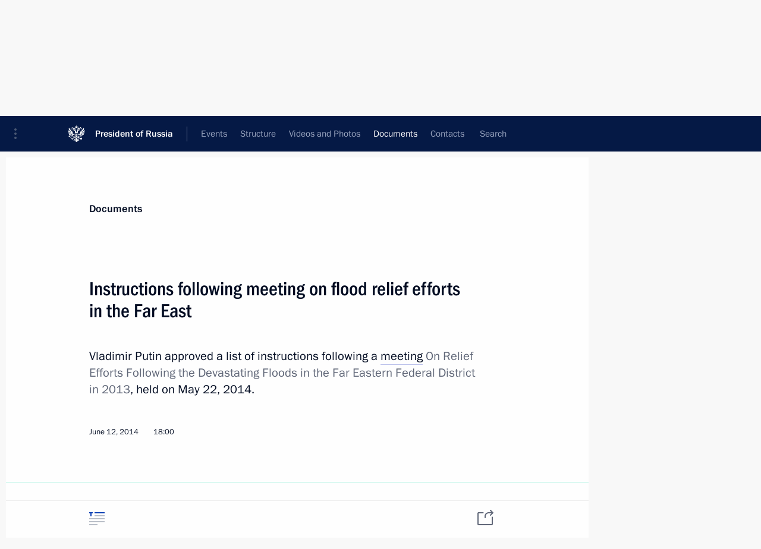

--- FILE ---
content_type: text/html; charset=UTF-8
request_url: http://en.kremlin.ru/acts/assignments/orders/by-date/12.06.2014
body_size: 7045
content:
<!doctype html> <!--[if lt IE 7 ]> <html class="ie6" lang="en"> <![endif]--> <!--[if IE 7 ]> <html class="ie7" lang="en"> <![endif]--> <!--[if IE 8 ]> <html class="ie8" lang="en"> <![endif]--> <!--[if IE 9 ]> <html class="ie9" lang="en"> <![endif]--> <!--[if gt IE 8]><!--> <html lang="en" class="no-js" itemscope="itemscope" xmlns="http://www.w3.org/1999/xhtml" itemtype="http://schema.org/CollectionPage" prefix="og: http://ogp.me/ns# video: http://ogp.me/ns/video# ya: http://webmaster.yandex.ru/vocabularies/"> <!--<![endif]--> <head> <meta charset="utf-8"/> <title itemprop="name">Presidential Instructions ∙ Documents ∙ President of Russia</title> <meta name="description" content=""/> <meta name="keywords" content=""/> <meta itemprop="inLanguage" content="en"/> <meta name="msapplication-TileColor" content="#091a42"> <meta name="theme-color" content="#ffffff"> <meta name="theme-color" content="#091A42" />  <meta name="viewport" content="width=device-width,initial-scale=1,minimum-scale=0.7,ya-title=#061a44"/>  <meta name="apple-mobile-web-app-capable" content="yes"/> <meta name="apple-mobile-web-app-title" content="President of Russia"/> <meta name="format-detection" content="telephone=yes"/> <meta name="apple-mobile-web-app-status-bar-style" content="default"/>  <meta name="msapplication-TileColor" content="#061a44"/> <meta name="msapplication-TileImage" content="/static/mstile-144x144.png"/> <meta name="msapplication-allowDomainApiCalls" content="true"/> <meta name="msapplication-starturl" content="/"/> <meta name="theme-color" content="#061a44"/> <meta name="application-name" content="President of Russia"/>   <meta property="og:site_name" content="President of Russia"/>  <meta name="twitter:site" content="@KremlinRussia_E"/>       <link rel="icon" type="image/png" href="/static/favicon-32x32.png" sizes="32x32"/>   <link rel="icon" type="image/png" href="/static/favicon-96x96.png" sizes="96x96"/>   <link rel="icon" type="image/png" href="/static/favicon-16x16.png" sizes="16x16"/>    <link rel="icon" type="image/png" href="/static/android-chrome-192x192.png" sizes="192x192"/> <link rel="manifest" href="/static/en/manifest.json"/>         <link rel="apple-touch-icon" href="/static/apple-touch-icon-57x57.png" sizes="57x57"/>   <link rel="apple-touch-icon" href="/static/apple-touch-icon-60x60.png" sizes="60x60"/>   <link rel="apple-touch-icon" href="/static/apple-touch-icon-72x72.png" sizes="72x72"/>   <link rel="apple-touch-icon" href="/static/apple-touch-icon-76x76.png" sizes="76x76"/>   <link rel="apple-touch-icon" href="/static/apple-touch-icon-114x114.png" sizes="114x114"/>   <link rel="apple-touch-icon" href="/static/apple-touch-icon-120x120.png" sizes="120x120"/>   <link rel="apple-touch-icon" href="/static/apple-touch-icon-144x144.png" sizes="144x144"/>   <link rel="apple-touch-icon" href="/static/apple-touch-icon-152x152.png" sizes="152x152"/>   <link rel="apple-touch-icon" href="/static/apple-touch-icon-180x180.png" sizes="180x180"/>               <link rel="stylesheet" type="text/css" media="all" href="/static/css/screen.css?ba15e963ac"/> <link rel="stylesheet" href="/static/css/print.css" media="print"/>  <!--[if lt IE 9]> <link rel="stylesheet" href="/static/css/ie8.css"/> <script type="text/javascript" src="/static/js/vendor/html5shiv.js"></script> <script type="text/javascript" src="/static/js/vendor/respond.src.js"></script> <script type="text/javascript" src="/static/js/vendor/Konsole.js"></script> <![endif]--> <!--[if lte IE 9]> <link rel="stylesheet" href="/static/css/ie9.css"/> <script type="text/javascript" src="/static/js/vendor/ierange-m2.js"></script> <![endif]--> <!--[if lte IE 6]> <link rel="stylesheet" href="/static/css/ie6.css"/> <![endif]--> <link rel="alternate" type="text/html" hreflang="ru" href="http://kremlin.ru/acts/assignments/orders/by-date/12.06.2014"/>   <link rel="author" href="/about"/> <link rel="home" href="/"/> <link rel="search" href="/opensearch.xml" title="President of Russia" type="application/opensearchdescription+xml"/> <script type="text/javascript">
window.config = {staticUrl: '/static/',mediaUrl: 'http://static.kremlin.ru/media/',internalDomains: 'kremlin.ru|uznai-prezidenta.ru|openkremlin.ru|президент.рф|xn--d1abbgf6aiiy.xn--p1ai'};
</script></head> <body class=""> <div class="header" itemscope="itemscope" itemtype="http://schema.org/WPHeader" role="banner"> <div class="topline topline__menu"> <a class="topline__toggleaside" accesskey="=" aria-label="Portal Menu" role="button" href="#sidebar" title="Portal Menu"><i></i></a> <div class="topline__in"> <a href="/" class="topline__head" rel="home" accesskey="1" data-title="President of Russia"> <i class="topline__logo"></i>President of Russia</a> <div class="topline__togglemore" data-url="/mobile-menu"> <i class="topline__togglemore_button"></i> </div> <div class="topline__more"> <nav aria-label="Main menu"> <ul class="nav"><li class="nav__item" itemscope="itemscope" itemtype="http://schema.org/SiteNavigationElement"> <a href="/events/president/news" class="nav__link" accesskey="2" itemprop="url"><span itemprop="name">Events</span></a> </li><li class="nav__item" itemscope="itemscope" itemtype="http://schema.org/SiteNavigationElement"> <a href="/structure/president" class="nav__link" accesskey="3" itemprop="url"><span itemprop="name">Structure</span></a> </li><li class="nav__item" itemscope="itemscope" itemtype="http://schema.org/SiteNavigationElement"> <a href="/multimedia/video" class="nav__link" accesskey="4" itemprop="url"><span itemprop="name">Videos and Photos</span></a> </li><li class="nav__item" itemscope="itemscope" itemtype="http://schema.org/SiteNavigationElement"> <a href="/acts/news" class="nav__link is-active" accesskey="5" itemprop="url"><span itemprop="name">Documents</span></a> </li><li class="nav__item" itemscope="itemscope" itemtype="http://schema.org/SiteNavigationElement"> <a href="/contacts" class="nav__link" accesskey="6" itemprop="url"><span itemprop="name">Contacts</span></a> </li> <li class="nav__item last" itemscope="itemscope" itemtype="http://schema.org/SiteNavigationElement"> <a class="nav__link nav__link_search" href="/search" accesskey="7" itemprop="url" title="Global website search"> <span itemprop="name">Search</span> </a> </li>  </ul> </nav> </div> </div> </div>  <div class="search"> <ul class="search__filter"> <li class="search__filter__item is-active"> <a class="search_without_filter">Search this website</a> </li>   </ul> <div class="search__in">   <form name="search" class="form search__form simple_search form_special" method="get" action="/search" tabindex="-1" role="search" > <fieldset>  <input type="hidden" name="section" class="search__section_value"/> <input type="hidden" name="since" class="search__since_value"/> <input type="hidden" name="till" class="search__till_value"/> <span class="form__field input_wrapper"> <input type="text" name="query" class="search__form__input" id="search__form__input" lang="en" accesskey="-"  required="required" size="74" title="Enter search" autocomplete="off" data-autocomplete-words-url="/_autocomplete/words" data-autocomplete-url="/_autocomplete"/> <i class="search_icon"></i> <span class="text_overflow__limiter"></span> </span> <span class="form__field button__wrapper">  <button id="search-simple-search-button" class="submit search__form__button">Search</button> </span> </fieldset> </form>   </div> </div>  <div class="topline_nav_mobile"></div>  </div> <div class="main-wrapper"> <div class="subnav-view" role="complementary" aria-label="Additional menu">      <div class="content content_subnav acts">   <div class="wrapfix__holder wrapfix__holder_small"> <div class="wrapfix wrapfix_acts">  <div class="content_top__wrap">  <div class="content__in">   <a class="dateblock" data-url="/acts/assignments/orders/calendar/YEAR" data-date-url="/acts/assignments/orders/by-date/DATE" data-max="2026-01-21" data-min="2008-06-09" data-format="mmmm, yyyy" data-value="2014-06-12" href="#focus" role="button"> <span class="special-hidden">Calendar:</span>June, 2014</a>   <div role="navigation" aria-label="First level submenu"> <ul class="subnav"> assignments<li class="" itemscope="itemscope" itemtype="http://schema.org/SiteNavigationElement"> <a class=" " href="/acts/news" itemprop="url"> <span itemprop="name">News</span> </a> </li><li class="is-last" itemscope="itemscope" itemtype="http://schema.org/SiteNavigationElement"> <a class="is-active " href="/acts/assignments/orders" itemprop="url"> <span itemprop="name">Presidential Instructions</span> </a> </li></ul> </div> </div>   <div class="gradient-shadow"></div>  </div> </div> </div>     </div> </div> <div class="wrapsite"> <div class="content-view" role="main"> <div class="content content_main" data-section="Presidential Instructions" data-section-href="/acts/assignments/orders"> <div class="content__in">  <div class="events"> <a href="/acts/assignments/orders/page/35" class="button button_white more more-prev" rel="prev" accesskey="p">Next</a><div class="entry-content lister-page" role="list" data-url-template="/acts/assignments/orders/page/PAGE" data-base-url="/acts/assignments/orders" data-path="/acts/assignments/orders/by-date/12.06.2014" data-page="36" data-pages="46">     <h2 class="events__title"> <time datetime="2014-06-12">June 12, 2014, Thursday</time> </h2>  <div class="hentry hentry_event hentry_long" data-id="45922" role="listitem"> <h3 class="hentry__title hentry__title_special"> <a href="/acts/assignments/orders/45922" rel="bookmark" itemprop="url"><span class="entry-title p-name" itemprop="name">Instructions following meeting on flood relief efforts in the Far East</span>   <span class="hentry__meta"> <time datetime="2014-06-12">June 12, 2014, 18:00</time>  </span>  </a> </h3> </div>      <h2 class="events__title"> <time datetime="2014-06-11">June 11, 2014, Wednesday</time> </h2>  <div class="hentry hentry_event hentry_long" data-id="45901" role="listitem"> <h3 class="hentry__title hentry__title_special"> <a href="/acts/assignments/orders/45901" rel="bookmark" itemprop="url"><span class="entry-title p-name" itemprop="name">Instructions following a meeting on relief efforts after flooding in Altai, Khakassia and Tyva</span>   <span class="hentry__meta"> <time datetime="2014-06-11">June 11, 2014, 18:00</time>  </span>  </a> </h3> </div>      <h2 class="events__title"> <time datetime="2014-06-03">June 3, 2014, Tuesday</time> </h2>  <div class="hentry hentry_event hentry_long" data-id="45867" role="listitem"> <h3 class="hentry__title hentry__title_special"> <a href="/acts/assignments/orders/45867" rel="bookmark" itemprop="url"><span class="entry-title p-name" itemprop="name">Instructions on building a perinatal centre in Primorye Territory</span>   <span class="hentry__meta"> <time datetime="2014-06-03">June 3, 2014, 18:30</time>  </span>  </a> </h3> </div>      <h2 class="events__title"> <time datetime="2014-05-27">May 27, 2014, Tuesday</time> </h2>  <div class="hentry hentry_event hentry_long" data-id="45814" role="listitem"> <h3 class="hentry__title hentry__title_special"> <a href="/acts/assignments/orders/45814" rel="bookmark" itemprop="url"><span class="entry-title p-name" itemprop="name">Instructions following meeting with Federation of Independent Trade Unions of Russia</span>   <span class="hentry__meta"> <time datetime="2014-05-27">May 27, 2014, 18:20</time>  </span>  </a> </h3> </div>      <h2 class="events__title"> <time datetime="2014-05-26">May 26, 2014, Monday</time> </h2>  <div class="hentry hentry_event hentry_long" data-id="45813" role="listitem"> <h3 class="hentry__title hentry__title_special"> <a href="/acts/assignments/orders/45813" rel="bookmark" itemprop="url"><span class="entry-title p-name" itemprop="name">Instructions following meeting with Russian Popular Front members</span>   <span class="hentry__meta"> <time datetime="2014-05-26">May 26, 2014, 18:00</time>  </span>  </a> </h3> </div>     <div class="hentry hentry_event hentry_long" data-id="45812" role="listitem"> <h3 class="hentry__title hentry__title_special"> <a href="/acts/assignments/orders/45812" rel="bookmark" itemprop="url"><span class="entry-title p-name" itemprop="name">Instructions following meeting of Commission for Monitoring Targeted Socioeconomic Development Achievement Indicators in Russia</span>   <span class="hentry__meta"> <time datetime="2014-05-26">May 26, 2014, 17:20</time>  </span>  </a> </h3> </div>     <div class="hentry hentry_event hentry_long" data-id="25368" role="listitem"> <h3 class="hentry__title hentry__title_special"> <a href="/acts/assignments/orders/25368" rel="bookmark" itemprop="url"><span class="entry-title p-name" itemprop="name">Instructions following meeting with Council of Legislators</span>   <span class="hentry__meta"> <time datetime="2014-05-26">May 26, 2014, 10:40</time>  </span>  </a> </h3> </div>      <h2 class="events__title"> <time datetime="2014-05-22">May 22, 2014, Thursday</time> </h2>  <div class="hentry hentry_event hentry_long" data-id="21112" role="listitem"> <h3 class="hentry__title hentry__title_special"> <a href="/acts/assignments/orders/21112" rel="bookmark" itemprop="url"><span class="entry-title p-name" itemprop="name">Instructions on improving quality of higher education</span>   <span class="hentry__meta"> <time datetime="2014-05-22">May 22, 2014, 19:00</time>  </span>  </a> </h3> </div>      <h2 class="events__title"> <time datetime="2014-05-21">May 21, 2014, Wednesday</time> </h2>  <div class="hentry hentry_event hentry_long" data-id="21388" role="listitem"> <h3 class="hentry__title hentry__title_special"> <a href="/acts/assignments/orders/21388" rel="bookmark" itemprop="url"><span class="entry-title p-name" itemprop="name">Instructions on developing fisheries industry</span>   <span class="hentry__meta"> <time datetime="2014-05-21">May 21, 2014, 19:30</time>  </span>  </a> </h3> </div>     <div class="hentry hentry_event hentry_long" data-id="21113" role="listitem"> <h3 class="hentry__title hentry__title_special"> <a href="/acts/assignments/orders/21113" rel="bookmark" itemprop="url"><span class="entry-title p-name" itemprop="name">Instructions following meeting with Government members</span>   <span class="hentry__meta"> <time datetime="2014-05-21">May 21, 2014, 19:00</time>  </span>  </a> </h3> </div>      <h2 class="events__title"> <time datetime="2014-05-14">May 14, 2014, Wednesday</time> </h2>  <div class="hentry hentry_event hentry_long" data-id="23900" role="listitem"> <h3 class="hentry__title hentry__title_special"> <a href="/acts/assignments/orders/23900" rel="bookmark" itemprop="url"><span class="entry-title p-name" itemprop="name">Instructions on additional measures to stimulate economic growth</span>   <span class="hentry__meta"> <time datetime="2014-05-14">May 14, 2014, 20:00</time>  </span>  </a> </h3> </div>      <h2 class="events__title"> <time datetime="2014-05-07">May 7, 2014, Wednesday</time> </h2>  <div class="hentry hentry_event hentry_long" data-id="21014" role="listitem"> <h3 class="hentry__title hentry__title_special"> <a href="/acts/assignments/orders/21014" rel="bookmark" itemprop="url"><span class="entry-title p-name" itemprop="name">Instructions following meeting with Presidential Plenipotentiary Envoys to Federal Districts</span>   <span class="hentry__meta"> <time datetime="2014-05-07">May 7, 2014, 12:00</time>  </span>  </a> </h3> </div>      <h2 class="events__title"> <time datetime="2014-05-06">May 6, 2014, Tuesday</time> </h2>  <div class="hentry hentry_event hentry_long" data-id="20966" role="listitem"> <h3 class="hentry__title hentry__title_special"> <a href="/acts/assignments/orders/20966" rel="bookmark" itemprop="url"><span class="entry-title p-name" itemprop="name">Instructions following meeting of the State Council and the Council for the Implementation of Priority National Projects and Demographic Policy</span>   <span class="hentry__meta"> <time datetime="2014-05-06">May 6, 2014, 11:00</time>  </span>  </a> </h3> </div>      <h2 class="events__title"> <time datetime="2014-04-28">April 28, 2014, Monday</time> </h2>  <div class="hentry hentry_event hentry_long" data-id="20883" role="listitem"> <h3 class="hentry__title hentry__title_special"> <a href="/acts/assignments/orders/20883" rel="bookmark" itemprop="url"><span class="entry-title p-name" itemprop="name">Instructions following Media Forum of Independent Regional and Local Media</span>   <span class="hentry__meta"> <time datetime="2014-04-28">April 28, 2014, 13:50</time>  </span>  </a> </h3> </div>      <h2 class="events__title"> <time datetime="2014-04-25">April 25, 2014, Friday</time> </h2>  <div class="hentry hentry_event hentry_long" data-id="20863" role="listitem"> <h3 class="hentry__title hentry__title_special"> <a href="/acts/assignments/orders/20863" rel="bookmark" itemprop="url"><span class="entry-title p-name" itemprop="name">Instructions following direct line with the President</span>   <span class="hentry__meta"> <time datetime="2014-04-25">April 25, 2014, 10:00</time>  </span>  </a> </h3> </div>      <h2 class="events__title"> <time datetime="2014-04-22">April 22, 2014, Tuesday</time> </h2>  <div class="hentry hentry_event hentry_long" data-id="20841" role="listitem"> <h3 class="hentry__title hentry__title_special"> <a href="/acts/assignments/orders/20841" rel="bookmark" itemprop="url"><span class="entry-title p-name" itemprop="name">Instructions to develop transportation and water supply in Crimea</span>   <span class="hentry__meta"> <time datetime="2014-04-22">April 22, 2014, 10:30</time>  </span>  </a> </h3> </div>      <h2 class="events__title"> <time datetime="2014-04-12">April 12, 2014, Saturday</time> </h2>  <div class="hentry hentry_event hentry_long" data-id="20792" role="listitem"> <h3 class="hentry__title hentry__title_special"> <a href="/acts/assignments/orders/20792" rel="bookmark" itemprop="url"><span class="entry-title p-name" itemprop="name">Instructions following a meeting with Government members</span>   <span class="hentry__meta"> <time datetime="2014-04-12">April 12, 2014, 12:00</time>  </span>  </a> </h3> </div>      <h2 class="events__title"> <time datetime="2014-04-10">April 10, 2014, Thursday</time> </h2>  <div class="hentry hentry_event hentry_long" data-id="20771" role="listitem"> <h3 class="hentry__title hentry__title_special"> <a href="/acts/assignments/orders/20771" rel="bookmark" itemprop="url"><span class="entry-title p-name" itemprop="name">List of instructions concerning formalisation of Russia’s rights to the continental shelf in the northern and central Sea of Okhotsk</span>   <span class="hentry__meta"> <time datetime="2014-04-10">April 10, 2014, 13:20</time>  </span>  </a> </h3> </div>      <h2 class="events__title"> <time datetime="2014-04-08">April 8, 2014, Tuesday</time> </h2>  <div class="hentry hentry_event hentry_long" data-id="20757" role="listitem"> <h3 class="hentry__title hentry__title_special"> <a href="/acts/assignments/orders/20757" rel="bookmark" itemprop="url"><span class="entry-title p-name" itemprop="name">List of instructions following meeting of Council for the Development of Physical Culture and Sport</span>   <span class="hentry__meta"> <time datetime="2014-04-08">April 8, 2014, 12:20</time>  </span>  </a> </h3> </div>      <h2 class="events__title"> <time datetime="2014-03-23">March 23, 2014, Sunday</time> </h2>  <div class="hentry hentry_event hentry_long" data-id="20630" role="listitem"> <h3 class="hentry__title hentry__title_special"> <a href="/acts/assignments/orders/20630" rel="bookmark" itemprop="url"><span class="entry-title p-name" itemprop="name">Instructions to ministries and agencies following Crimea and Sevastopol’s entry into the Russian Federation</span>   <span class="hentry__meta"> <time datetime="2014-03-23">March 23, 2014, 10:00</time>  </span>  </a> </h3> </div>  </div><a href="/acts/assignments/orders/page/37" class="button button_green more more-next" rel="next" accesskey="n">Previous</a>  </div> </div> </div><div class="promoted" role="region" aria-label="Важная новость"> <div class="promoted__in"> <a href="http://en.kremlin.ru/events/president/news/78815" class="promoted__entry"> <div class="promoted__block"> <h3 class="promoted__title one_line">Results of the Year with Vladimir Putin</h3> <div class="promoted__image" aria-hidden="true"><img class="promoted__pic" src="http://static.kremlin.ru/media/events/highlight-images/index/fzEDJwEHYA9iFG4u4xT5AgHnFbZd1gP2.jpg" srcset="http://static.kremlin.ru/media/events/highlight-images/index/fzEDJwEHYA9iFG4u4xT5AgHnFbZd1gP2.jpg 1x,http://static.kremlin.ru/media/events/highlight-images/index2x/u2gcuc9XLXBfFrCcHWk63NlAXhnM5RyA.jpg 2x" style="background:rgb(42, 29, 47);background:linear-gradient(90deg, #2a1d2f 0%, rgba(42,29,47,0) 100%),linear-gradient(270deg, #5e83f4 0%, rgba(94,131,244,0) 100%),linear-gradient(180deg, #f3d7d3 0%, rgba(243,215,211,0) 100%),linear-gradient(0deg, #935363 0%, rgba(147,83,99,0) 100%);"  width="140" height="100" alt="Results of the Year with Vladimir Putin"/></div> <span class="promoted__date"> December 19, 2025</span> </div> </a> </div> <div class="gradient-shadow"></div> </div> </div><div class="footer" id="footer" itemscope="itemscope" itemtype="http://schema.org/WPFooter"> <div class="footer__in"> <div role="complementary" aria-label="Portal Menu"> <div class="footer__mobile"> <a href="/"> <i class="footer__logo_mob"></i> <div class="mobile_title">President of Russia</div> <div class="mobile_caption">Mobile version</div> </a> </div> <div class="footer__col col_mob"> <h2 class="footer_title">President's<br/>website<br/>sections</h2> <ul class="footer_list nav_mob"><li class="footer_list_item" itemscope="itemscope" itemtype="http://schema.org/SiteNavigationElement"> <a href="/events/president/news"  itemprop="url"> <span itemprop="name">Events</span> </a> </li> <li class="footer_list_item" itemscope="itemscope" itemtype="http://schema.org/SiteNavigationElement"> <a href="/structure/president"  itemprop="url"> <span itemprop="name">Structure</span> </a> </li> <li class="footer_list_item" itemscope="itemscope" itemtype="http://schema.org/SiteNavigationElement"> <a href="/multimedia/video"  itemprop="url"> <span itemprop="name">Videos and Photos</span> </a> </li> <li class="footer_list_item" itemscope="itemscope" itemtype="http://schema.org/SiteNavigationElement"> <a href="/acts/news"  class="is-active" itemprop="url"> <span itemprop="name">Documents</span> </a> </li> <li class="footer_list_item" itemscope="itemscope" itemtype="http://schema.org/SiteNavigationElement"> <a href="/contacts"  itemprop="url"> <span itemprop="name">Contacts</span> </a> </li>  <li class="footer__search footer_list_item footer__search_open" itemscope="itemscope" itemtype="http://schema.org/SiteNavigationElement"> <a href="/search" itemprop="url"> <i></i> <span itemprop="name">Search</span> </a> </li> <li class="footer__search footer_list_item footer__search_hidden" itemscope="itemscope" itemtype="http://schema.org/SiteNavigationElement"> <a href="/search" itemprop="url"> <i></i> <span itemprop="name">Search</span> </a> </li> <li class="footer__smi footer_list_item" itemscope="itemscope" itemtype="http://schema.org/SiteNavigationElement"> <a href="/press/announcements" itemprop="url" class="is-special"><i></i><span itemprop="name">For the Media</span></a> </li> <li class="footer_list_item" itemscope="itemscope" itemtype="http://schema.org/SiteNavigationElement"> <a href="/subscribe" itemprop="url"><i></i><span itemprop="name">Subscribe</span></a> </li> <li class="footer_list_item hidden_mob" itemscope="itemscope" itemtype="http://schema.org/SiteNavigationElement"> <a href="/catalog/glossary" itemprop="url" rel="glossary"><span itemprop="name">Directory</span></a> </li> </ul> <ul class="footer_list"> <li class="footer__special" itemscope="itemscope" itemtype="http://schema.org/SiteNavigationElement"> <a href="http://en.special.kremlin.ru/events/president/news" itemprop="url" class="is-special no-warning"><i></i><span itemprop="name">Version for People with Disabilities</span></a> </li> </ul> <ul class="footer_list nav_mob"> <li itemscope="itemscope" itemtype="http://schema.org/SiteNavigationElement" class="language footer_list_item">   <a href="http://kremlin.ru/acts/assignments/orders/by-date/12.06.2014" rel="alternate" hreflang="ru" itemprop="url" class=" no-warning"> <span itemprop="name"> Русский </span> </a> <meta itemprop="inLanguage" content="ru"/>   </li> </ul> </div> <div class="footer__col"> <h2 class="footer_title">President's<br/>website<br/>resources</h2> <ul class="footer_list"> <li class="footer__currentsite footer_list_item" itemscope="itemscope" itemtype="http://schema.org/SiteNavigationElement"> <a href="/" itemprop="url">President of Russia<span itemprop="name">Current resource</span> </a> </li> <li class="footer_list_item"> <a href="http://kremlin.ru/acts/constitution" class="no-warning">The Constitution of Russia</a> </li> <li class="footer_list_item"> <a href="http://en.flag.kremlin.ru/" class="no-warning" rel="external">State Insignia</a> </li> <li class="footer_list_item"> <a href="https://en.letters.kremlin.ru/" class="no-warning" rel="external">Address an appeal to the President</a> </li>  <li class="footer_list_item"> <a href="http://en.putin.kremlin.ru/" class="no-warning" rel="external">Vladimir Putin’s Personal Website</a> </li>  </ul> </div> <div class="footer__col"> <h2 class="footer_title">Official Internet Resources<br/>of the President of Russia</h2> <ul class="footer_list"> <li class="footer_list_item"> <a href="https://t.me/news_kremlin_eng" rel="me" target="_blank">Telegram Channel</a> </li>  <li class="footer_list_item"> <a href="https://rutube.ru/u/kremlin/" rel="me" target="_blank">Rutube Channel</a> </li> <li class="footer_list_item"> <a href="http://www.youtube.ru/user/kremlin" rel="me" target="_blank">YouTube Channel</a> </li> </ul> </div>  <div class="footer__col footer__col_last"> <h2 class="footer_title">Legal<br/>and technical<br/>information</h2> <ul class="footer_list technical_info"> <li class="footer_list_item" itemscope="itemscope" itemtype="http://schema.org/SiteNavigationElement"> <a href="/about" itemprop="url"> <span itemprop="name">About website</span> </a> </li> <li class="footer_list_item" itemscope="itemscope" itemtype="http://schema.org/SiteNavigationElement"> <a href="/about/copyrights" itemprop="url"><span itemprop="name">Using website content</span></a> </li> <li class="footer_list_item" itemscope="itemscope" itemtype="http://schema.org/SiteNavigationElement"> <a href="/about/privacy" itemprop="url"><span itemprop="name">Personal data of website users</span></a> </li> <li class="footer_list_item" itemscope="itemscope" itemtype="http://schema.org/SiteNavigationElement"> <a href="/contacts#mailto" itemprop="url"><span itemprop="name">Contact website team</span></a> </li> </ul> </div> </div> <div role="contentinfo"> <div class="footer__license"> <p>All content on this site is licensed under</p> <p><a href="http://creativecommons.org/licenses/by/4.0/deed.en" hreflang="en" class="underline" rel="license" target="_blank">Creative Commons Attribution 4.0 International</a></p> </div> <div class="footer__copy"><span class="flag_white">Presidential </span><span class="flag_blue">Executive Office</span><span class="flag_red">2026</span> </div> </div> <div class="footer__logo"></div> </div> </div> </div> </div> <div class="gallery__wrap"> <div class="gallery__overlay"></div> <div class="gallery" role="complementary" aria-label="Fullscreen gallery"></div> </div> <div class="read" role="complementary" aria-label="Material for reading"></div> <div class="wrapsite__outside hidden-print"><div class="wrapsite__overlay"></div></div><div class="sidebar" tabindex="-1" itemscope="itemscope" itemtype="http://schema.org/WPSideBar"> <div class="sidebar__content">    <div class="sidebar_lang">  <div class="sidebar_title_wrapper hidden"> <h2 class="sidebar_title">Официальные сетевые ресурсы</h2> <h3 class="sidebar_title sidebar_title_caption">Президента России</h3> </div> <div class="sidebar_title_wrapper is-visible"> <h2 class="sidebar_title">Official Internet Resources</h2> <h3 class="sidebar_title sidebar_title_caption">of the President of Russia</h3> </div> <span class="sidebar_lang_item sidebar_lang_first"> <a tabindex="0" href="http://kremlin.ru/acts/assignments/orders/by-date/12.06.2014" rel="alternate" hreflang="ru" itemprop="url" class="is-active"> <span>Русский</span> </a> </span><span class="sidebar_lang_item"> <a tabindex="-1" rel="alternate" hreflang="en" itemprop="url" > <span>English</span> </a> </span> <meta itemprop="inLanguage" content="ru"/>   </div> <ul class="sidebar_list">  <li itemscope="itemscope" itemtype="http://schema.org/SiteNavigationElement"> <a href="/press/announcements" class="sidebar__special" itemprop="url" tabindex="0"><span itemprop="name">For the Media</span></a> </li> <li itemscope="itemscope" itemtype="http://schema.org/SiteNavigationElement"> <a href="http://en.special.kremlin.ru/events/president/news" class="sidebar__special no-warning" itemprop="url" tabindex="0"><span itemprop="name">Version for People with Disabilities</span></a> </li>  <li itemscope="itemscope" itemtype="http://schema.org/SiteNavigationElement"> <a href="https://t.me/news_kremlin_eng" class="sidebar__special" itemprop="url" tabindex="0" rel="me" target="_blank" ><span itemprop="name">Telegram Channel</span></a> </li>  <li itemscope="itemscope" itemtype="http://schema.org/SiteNavigationElement"> <a href="https://rutube.ru/u/kremlin/" class="sidebar__special" itemprop="url" tabindex="0" rel="me" target="_blank" ><span itemprop="name">Rutube Channel</span></a> </li> <li itemscope="itemscope" itemtype="http://schema.org/SiteNavigationElement"> <a href="http://www.youtube.ru/user/kremlin" class="sidebar__special" itemprop="url" tabindex="0" rel="me" target="_blank" ><span itemprop="name">YouTube Channel</span></a> </li> </ul> <ul class="sidebar_list sidebar_list_other"> <li itemscope="itemscope" itemtype="http://schema.org/SiteNavigationElement">  <a href="/" class="no-warning --active-item" itemprop="url" tabindex="0">  <span itemprop="name">Website of the President of Russia</span> </a> </li>  <li itemscope="itemscope" itemtype="http://schema.org/SiteNavigationElement">  <a href="http://en.flag.kremlin.ru/" class="no-warning" itemprop="url" tabindex="0" rel="external">  <span itemprop="name">State Insignia</span></a> </li> <li itemscope="itemscope" itemtype="http://schema.org/SiteNavigationElement"> <a href="https://en.letters.kremlin.ru/" class="no-warning" itemprop="url" tabindex="0" rel="external"><span itemprop="name">Address an appeal to the President</span></a> </li>  <li itemscope="itemscope" itemtype="http://schema.org/SiteNavigationElement">  <a href="http://en.putin.kremlin.ru/" class="no-warning" itemprop="url" tabindex="0" rel="external">  <span itemprop="name">Vladimir Putin’s Personal Website</span> </a> </li> <li itemscope="itemscope" itemtype="http://schema.org/SiteNavigationElement"> <a href="http://20.kremlin.ru/en/" class="no-warning" itemprop="url" tabindex="0" rel="external"><span itemprop="name">Putin. 20 years</span></a> </li>  </ul> </div> <p class="sidebar__signature">Presidential Executive Office<br/>2026</p> </div><script type="text/javascript" src="/static/js/app.js?39d4bd2fd8"></script></body> </html>